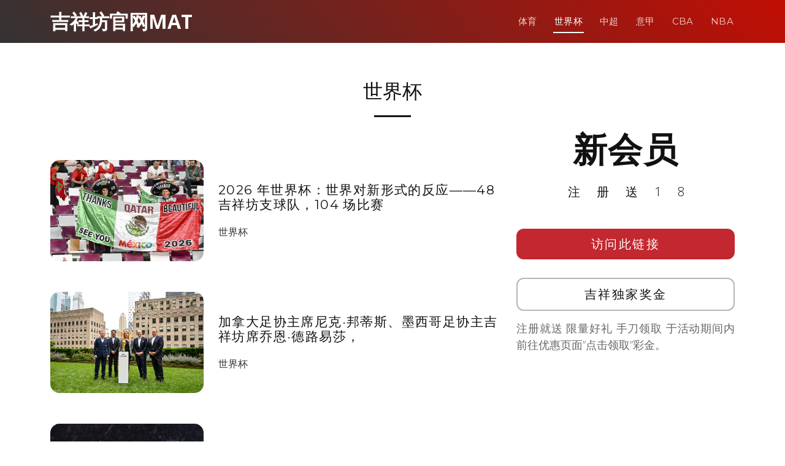

--- FILE ---
content_type: text/html; charset=UTF-8
request_url: http://www.wbmatches.com/category/sports-news/world-cup-2018
body_size: 8861
content:
<!DOCTYPE html>
<html lang="en">

<head>
  <meta charset="utf-8">
  <meta content="width=device-width, initial-scale=1.0" name="viewport">

	<title>wellbet吉祥体育，wellbet官网一wbmatches &raquo;   世界杯</title>

  <!-- Favicons -->
  <link href="http://www.wbmatches.com/wp-content/themes/templatefirst_v2/assets/img/favicon.png" rel="icon">
  <link href="http://www.wbmatches.com/wp-content/themes/templatefirst_v2/assets/img/apple-touch-icon.png" rel="apple-touch-icon">

  <!-- Google Fonts -->
  <link href="https://fonts.googleapis.com/css?family=Montserrat:300,400,500,700|Open+Sans:300,300i,400,400i,700,700i" rel="stylesheet">

	<meta name='robots' content='max-image-preview:large' />
	<style>img:is([sizes="auto" i], [sizes^="auto," i]) { contain-intrinsic-size: 3000px 1500px }</style>
	<link rel='dns-prefetch' href='//cdnjs.cloudflare.com' />
<link rel="alternate" type="application/rss+xml" title="wellbet吉祥体育，wellbet官网一wbmatches &raquo; Feed" href="http://www.wbmatches.com/feed" />
<link rel="alternate" type="application/rss+xml" title="wellbet吉祥体育，wellbet官网一wbmatches &raquo; Comments Feed" href="http://www.wbmatches.com/comments/feed" />
<link rel="alternate" type="application/rss+xml" title="wellbet吉祥体育，wellbet官网一wbmatches &raquo; 世界杯 Category Feed" href="http://www.wbmatches.com/category/sports-news/world-cup-2018/feed" />
<script type="text/javascript">
/* <![CDATA[ */
window._wpemojiSettings = {"baseUrl":"https:\/\/s.w.org\/images\/core\/emoji\/16.0.1\/72x72\/","ext":".png","svgUrl":"https:\/\/s.w.org\/images\/core\/emoji\/16.0.1\/svg\/","svgExt":".svg","source":{"concatemoji":"http:\/\/www.wbmatches.com\/wp-includes\/js\/wp-emoji-release.min.js?ver=6.8.3"}};
/*! This file is auto-generated */
!function(s,n){var o,i,e;function c(e){try{var t={supportTests:e,timestamp:(new Date).valueOf()};sessionStorage.setItem(o,JSON.stringify(t))}catch(e){}}function p(e,t,n){e.clearRect(0,0,e.canvas.width,e.canvas.height),e.fillText(t,0,0);var t=new Uint32Array(e.getImageData(0,0,e.canvas.width,e.canvas.height).data),a=(e.clearRect(0,0,e.canvas.width,e.canvas.height),e.fillText(n,0,0),new Uint32Array(e.getImageData(0,0,e.canvas.width,e.canvas.height).data));return t.every(function(e,t){return e===a[t]})}function u(e,t){e.clearRect(0,0,e.canvas.width,e.canvas.height),e.fillText(t,0,0);for(var n=e.getImageData(16,16,1,1),a=0;a<n.data.length;a++)if(0!==n.data[a])return!1;return!0}function f(e,t,n,a){switch(t){case"flag":return n(e,"\ud83c\udff3\ufe0f\u200d\u26a7\ufe0f","\ud83c\udff3\ufe0f\u200b\u26a7\ufe0f")?!1:!n(e,"\ud83c\udde8\ud83c\uddf6","\ud83c\udde8\u200b\ud83c\uddf6")&&!n(e,"\ud83c\udff4\udb40\udc67\udb40\udc62\udb40\udc65\udb40\udc6e\udb40\udc67\udb40\udc7f","\ud83c\udff4\u200b\udb40\udc67\u200b\udb40\udc62\u200b\udb40\udc65\u200b\udb40\udc6e\u200b\udb40\udc67\u200b\udb40\udc7f");case"emoji":return!a(e,"\ud83e\udedf")}return!1}function g(e,t,n,a){var r="undefined"!=typeof WorkerGlobalScope&&self instanceof WorkerGlobalScope?new OffscreenCanvas(300,150):s.createElement("canvas"),o=r.getContext("2d",{willReadFrequently:!0}),i=(o.textBaseline="top",o.font="600 32px Arial",{});return e.forEach(function(e){i[e]=t(o,e,n,a)}),i}function t(e){var t=s.createElement("script");t.src=e,t.defer=!0,s.head.appendChild(t)}"undefined"!=typeof Promise&&(o="wpEmojiSettingsSupports",i=["flag","emoji"],n.supports={everything:!0,everythingExceptFlag:!0},e=new Promise(function(e){s.addEventListener("DOMContentLoaded",e,{once:!0})}),new Promise(function(t){var n=function(){try{var e=JSON.parse(sessionStorage.getItem(o));if("object"==typeof e&&"number"==typeof e.timestamp&&(new Date).valueOf()<e.timestamp+604800&&"object"==typeof e.supportTests)return e.supportTests}catch(e){}return null}();if(!n){if("undefined"!=typeof Worker&&"undefined"!=typeof OffscreenCanvas&&"undefined"!=typeof URL&&URL.createObjectURL&&"undefined"!=typeof Blob)try{var e="postMessage("+g.toString()+"("+[JSON.stringify(i),f.toString(),p.toString(),u.toString()].join(",")+"));",a=new Blob([e],{type:"text/javascript"}),r=new Worker(URL.createObjectURL(a),{name:"wpTestEmojiSupports"});return void(r.onmessage=function(e){c(n=e.data),r.terminate(),t(n)})}catch(e){}c(n=g(i,f,p,u))}t(n)}).then(function(e){for(var t in e)n.supports[t]=e[t],n.supports.everything=n.supports.everything&&n.supports[t],"flag"!==t&&(n.supports.everythingExceptFlag=n.supports.everythingExceptFlag&&n.supports[t]);n.supports.everythingExceptFlag=n.supports.everythingExceptFlag&&!n.supports.flag,n.DOMReady=!1,n.readyCallback=function(){n.DOMReady=!0}}).then(function(){return e}).then(function(){var e;n.supports.everything||(n.readyCallback(),(e=n.source||{}).concatemoji?t(e.concatemoji):e.wpemoji&&e.twemoji&&(t(e.twemoji),t(e.wpemoji)))}))}((window,document),window._wpemojiSettings);
/* ]]> */
</script>
<style id='wp-emoji-styles-inline-css' type='text/css'>

	img.wp-smiley, img.emoji {
		display: inline !important;
		border: none !important;
		box-shadow: none !important;
		height: 1em !important;
		width: 1em !important;
		margin: 0 0.07em !important;
		vertical-align: -0.1em !important;
		background: none !important;
		padding: 0 !important;
	}
</style>
<link rel='stylesheet' id='wp-block-library-css' href='http://www.wbmatches.com/wp-includes/css/dist/block-library/style.min.css?ver=6.8.3' type='text/css' media='all' />
<style id='classic-theme-styles-inline-css' type='text/css'>
/*! This file is auto-generated */
.wp-block-button__link{color:#fff;background-color:#32373c;border-radius:9999px;box-shadow:none;text-decoration:none;padding:calc(.667em + 2px) calc(1.333em + 2px);font-size:1.125em}.wp-block-file__button{background:#32373c;color:#fff;text-decoration:none}
</style>
<style id='global-styles-inline-css' type='text/css'>
:root{--wp--preset--aspect-ratio--square: 1;--wp--preset--aspect-ratio--4-3: 4/3;--wp--preset--aspect-ratio--3-4: 3/4;--wp--preset--aspect-ratio--3-2: 3/2;--wp--preset--aspect-ratio--2-3: 2/3;--wp--preset--aspect-ratio--16-9: 16/9;--wp--preset--aspect-ratio--9-16: 9/16;--wp--preset--color--black: #000000;--wp--preset--color--cyan-bluish-gray: #abb8c3;--wp--preset--color--white: #ffffff;--wp--preset--color--pale-pink: #f78da7;--wp--preset--color--vivid-red: #cf2e2e;--wp--preset--color--luminous-vivid-orange: #ff6900;--wp--preset--color--luminous-vivid-amber: #fcb900;--wp--preset--color--light-green-cyan: #7bdcb5;--wp--preset--color--vivid-green-cyan: #00d084;--wp--preset--color--pale-cyan-blue: #8ed1fc;--wp--preset--color--vivid-cyan-blue: #0693e3;--wp--preset--color--vivid-purple: #9b51e0;--wp--preset--gradient--vivid-cyan-blue-to-vivid-purple: linear-gradient(135deg,rgba(6,147,227,1) 0%,rgb(155,81,224) 100%);--wp--preset--gradient--light-green-cyan-to-vivid-green-cyan: linear-gradient(135deg,rgb(122,220,180) 0%,rgb(0,208,130) 100%);--wp--preset--gradient--luminous-vivid-amber-to-luminous-vivid-orange: linear-gradient(135deg,rgba(252,185,0,1) 0%,rgba(255,105,0,1) 100%);--wp--preset--gradient--luminous-vivid-orange-to-vivid-red: linear-gradient(135deg,rgba(255,105,0,1) 0%,rgb(207,46,46) 100%);--wp--preset--gradient--very-light-gray-to-cyan-bluish-gray: linear-gradient(135deg,rgb(238,238,238) 0%,rgb(169,184,195) 100%);--wp--preset--gradient--cool-to-warm-spectrum: linear-gradient(135deg,rgb(74,234,220) 0%,rgb(151,120,209) 20%,rgb(207,42,186) 40%,rgb(238,44,130) 60%,rgb(251,105,98) 80%,rgb(254,248,76) 100%);--wp--preset--gradient--blush-light-purple: linear-gradient(135deg,rgb(255,206,236) 0%,rgb(152,150,240) 100%);--wp--preset--gradient--blush-bordeaux: linear-gradient(135deg,rgb(254,205,165) 0%,rgb(254,45,45) 50%,rgb(107,0,62) 100%);--wp--preset--gradient--luminous-dusk: linear-gradient(135deg,rgb(255,203,112) 0%,rgb(199,81,192) 50%,rgb(65,88,208) 100%);--wp--preset--gradient--pale-ocean: linear-gradient(135deg,rgb(255,245,203) 0%,rgb(182,227,212) 50%,rgb(51,167,181) 100%);--wp--preset--gradient--electric-grass: linear-gradient(135deg,rgb(202,248,128) 0%,rgb(113,206,126) 100%);--wp--preset--gradient--midnight: linear-gradient(135deg,rgb(2,3,129) 0%,rgb(40,116,252) 100%);--wp--preset--font-size--small: 13px;--wp--preset--font-size--medium: 20px;--wp--preset--font-size--large: 36px;--wp--preset--font-size--x-large: 42px;--wp--preset--spacing--20: 0.44rem;--wp--preset--spacing--30: 0.67rem;--wp--preset--spacing--40: 1rem;--wp--preset--spacing--50: 1.5rem;--wp--preset--spacing--60: 2.25rem;--wp--preset--spacing--70: 3.38rem;--wp--preset--spacing--80: 5.06rem;--wp--preset--shadow--natural: 6px 6px 9px rgba(0, 0, 0, 0.2);--wp--preset--shadow--deep: 12px 12px 50px rgba(0, 0, 0, 0.4);--wp--preset--shadow--sharp: 6px 6px 0px rgba(0, 0, 0, 0.2);--wp--preset--shadow--outlined: 6px 6px 0px -3px rgba(255, 255, 255, 1), 6px 6px rgba(0, 0, 0, 1);--wp--preset--shadow--crisp: 6px 6px 0px rgba(0, 0, 0, 1);}:where(.is-layout-flex){gap: 0.5em;}:where(.is-layout-grid){gap: 0.5em;}body .is-layout-flex{display: flex;}.is-layout-flex{flex-wrap: wrap;align-items: center;}.is-layout-flex > :is(*, div){margin: 0;}body .is-layout-grid{display: grid;}.is-layout-grid > :is(*, div){margin: 0;}:where(.wp-block-columns.is-layout-flex){gap: 2em;}:where(.wp-block-columns.is-layout-grid){gap: 2em;}:where(.wp-block-post-template.is-layout-flex){gap: 1.25em;}:where(.wp-block-post-template.is-layout-grid){gap: 1.25em;}.has-black-color{color: var(--wp--preset--color--black) !important;}.has-cyan-bluish-gray-color{color: var(--wp--preset--color--cyan-bluish-gray) !important;}.has-white-color{color: var(--wp--preset--color--white) !important;}.has-pale-pink-color{color: var(--wp--preset--color--pale-pink) !important;}.has-vivid-red-color{color: var(--wp--preset--color--vivid-red) !important;}.has-luminous-vivid-orange-color{color: var(--wp--preset--color--luminous-vivid-orange) !important;}.has-luminous-vivid-amber-color{color: var(--wp--preset--color--luminous-vivid-amber) !important;}.has-light-green-cyan-color{color: var(--wp--preset--color--light-green-cyan) !important;}.has-vivid-green-cyan-color{color: var(--wp--preset--color--vivid-green-cyan) !important;}.has-pale-cyan-blue-color{color: var(--wp--preset--color--pale-cyan-blue) !important;}.has-vivid-cyan-blue-color{color: var(--wp--preset--color--vivid-cyan-blue) !important;}.has-vivid-purple-color{color: var(--wp--preset--color--vivid-purple) !important;}.has-black-background-color{background-color: var(--wp--preset--color--black) !important;}.has-cyan-bluish-gray-background-color{background-color: var(--wp--preset--color--cyan-bluish-gray) !important;}.has-white-background-color{background-color: var(--wp--preset--color--white) !important;}.has-pale-pink-background-color{background-color: var(--wp--preset--color--pale-pink) !important;}.has-vivid-red-background-color{background-color: var(--wp--preset--color--vivid-red) !important;}.has-luminous-vivid-orange-background-color{background-color: var(--wp--preset--color--luminous-vivid-orange) !important;}.has-luminous-vivid-amber-background-color{background-color: var(--wp--preset--color--luminous-vivid-amber) !important;}.has-light-green-cyan-background-color{background-color: var(--wp--preset--color--light-green-cyan) !important;}.has-vivid-green-cyan-background-color{background-color: var(--wp--preset--color--vivid-green-cyan) !important;}.has-pale-cyan-blue-background-color{background-color: var(--wp--preset--color--pale-cyan-blue) !important;}.has-vivid-cyan-blue-background-color{background-color: var(--wp--preset--color--vivid-cyan-blue) !important;}.has-vivid-purple-background-color{background-color: var(--wp--preset--color--vivid-purple) !important;}.has-black-border-color{border-color: var(--wp--preset--color--black) !important;}.has-cyan-bluish-gray-border-color{border-color: var(--wp--preset--color--cyan-bluish-gray) !important;}.has-white-border-color{border-color: var(--wp--preset--color--white) !important;}.has-pale-pink-border-color{border-color: var(--wp--preset--color--pale-pink) !important;}.has-vivid-red-border-color{border-color: var(--wp--preset--color--vivid-red) !important;}.has-luminous-vivid-orange-border-color{border-color: var(--wp--preset--color--luminous-vivid-orange) !important;}.has-luminous-vivid-amber-border-color{border-color: var(--wp--preset--color--luminous-vivid-amber) !important;}.has-light-green-cyan-border-color{border-color: var(--wp--preset--color--light-green-cyan) !important;}.has-vivid-green-cyan-border-color{border-color: var(--wp--preset--color--vivid-green-cyan) !important;}.has-pale-cyan-blue-border-color{border-color: var(--wp--preset--color--pale-cyan-blue) !important;}.has-vivid-cyan-blue-border-color{border-color: var(--wp--preset--color--vivid-cyan-blue) !important;}.has-vivid-purple-border-color{border-color: var(--wp--preset--color--vivid-purple) !important;}.has-vivid-cyan-blue-to-vivid-purple-gradient-background{background: var(--wp--preset--gradient--vivid-cyan-blue-to-vivid-purple) !important;}.has-light-green-cyan-to-vivid-green-cyan-gradient-background{background: var(--wp--preset--gradient--light-green-cyan-to-vivid-green-cyan) !important;}.has-luminous-vivid-amber-to-luminous-vivid-orange-gradient-background{background: var(--wp--preset--gradient--luminous-vivid-amber-to-luminous-vivid-orange) !important;}.has-luminous-vivid-orange-to-vivid-red-gradient-background{background: var(--wp--preset--gradient--luminous-vivid-orange-to-vivid-red) !important;}.has-very-light-gray-to-cyan-bluish-gray-gradient-background{background: var(--wp--preset--gradient--very-light-gray-to-cyan-bluish-gray) !important;}.has-cool-to-warm-spectrum-gradient-background{background: var(--wp--preset--gradient--cool-to-warm-spectrum) !important;}.has-blush-light-purple-gradient-background{background: var(--wp--preset--gradient--blush-light-purple) !important;}.has-blush-bordeaux-gradient-background{background: var(--wp--preset--gradient--blush-bordeaux) !important;}.has-luminous-dusk-gradient-background{background: var(--wp--preset--gradient--luminous-dusk) !important;}.has-pale-ocean-gradient-background{background: var(--wp--preset--gradient--pale-ocean) !important;}.has-electric-grass-gradient-background{background: var(--wp--preset--gradient--electric-grass) !important;}.has-midnight-gradient-background{background: var(--wp--preset--gradient--midnight) !important;}.has-small-font-size{font-size: var(--wp--preset--font-size--small) !important;}.has-medium-font-size{font-size: var(--wp--preset--font-size--medium) !important;}.has-large-font-size{font-size: var(--wp--preset--font-size--large) !important;}.has-x-large-font-size{font-size: var(--wp--preset--font-size--x-large) !important;}
:where(.wp-block-post-template.is-layout-flex){gap: 1.25em;}:where(.wp-block-post-template.is-layout-grid){gap: 1.25em;}
:where(.wp-block-columns.is-layout-flex){gap: 2em;}:where(.wp-block-columns.is-layout-grid){gap: 2em;}
:root :where(.wp-block-pullquote){font-size: 1.5em;line-height: 1.6;}
</style>
<link rel='stylesheet' id='normalize-styles-css' href='https://cdnjs.cloudflare.com/ajax/libs/normalize/7.0.0/normalize.min.css?ver=6.8.3' type='text/css' media='all' />
<link rel='stylesheet' id='aos-css' href='http://www.wbmatches.com/wp-content/themes/templatefirst_v2/assets/vendor/aos/aos.css?ver=1.0' type='text/css' media='all' />
<link rel='stylesheet' id='bootstrap-icons-css' href='http://www.wbmatches.com/wp-content/themes/templatefirst_v2/assets/vendor/bootstrap-icons/bootstrap-icons.min.css?ver=v1.11.0' type='text/css' media='all' />
<link rel='stylesheet' id='bootstrap-css' href='http://www.wbmatches.com/wp-content/themes/templatefirst_v2/assets/vendor/bootstrap/css/bootstrap.min.css?ver=v6.3.2' type='text/css' media='all' />
<link rel='stylesheet' id='bootstrap-grid-css' href='http://www.wbmatches.com/wp-content/themes/templatefirst_v2/assets/vendor/bootstrap/css/bootstrap-grid.min.css?ver=v6.3.2' type='text/css' media='all' />
<link rel='stylesheet' id='g-light-box-css' href='http://www.wbmatches.com/wp-content/themes/templatefirst_v2/assets/vendor/glightbox/css/glightbox.min.css?ver=1.0' type='text/css' media='all' />
<link rel='stylesheet' id='main-style-css' href='http://www.wbmatches.com/wp-content/themes/templatefirst_v2/assets/css/style.css?ver=1.0' type='text/css' media='all' />
<script type="text/javascript" src="http://www.wbmatches.com/wp-includes/js/jquery/jquery.min.js?ver=3.7.1" id="jquery-core-js"></script>
<script type="text/javascript" src="http://www.wbmatches.com/wp-includes/js/jquery/jquery-migrate.min.js?ver=3.4.1" id="jquery-migrate-js"></script>
<link rel="https://api.w.org/" href="http://www.wbmatches.com/wp-json/" /><link rel="alternate" title="JSON" type="application/json" href="http://www.wbmatches.com/wp-json/wp/v2/categories/6" /><link rel="EditURI" type="application/rsd+xml" title="RSD" href="http://www.wbmatches.com/xmlrpc.php?rsd" />
<meta name="generator" content="WordPress 6.8.3" />
<!-- Analytics by WP Statistics - https://wp-statistics.com -->
<link rel="icon" href="http://www.wbmatches.com/wp-content/uploads/2018/04/cropped-wellyouxi_char_icon-32x32.png" sizes="32x32" />
<link rel="icon" href="http://www.wbmatches.com/wp-content/uploads/2018/04/cropped-wellyouxi_char_icon-192x192.png" sizes="192x192" />
<link rel="apple-touch-icon" href="http://www.wbmatches.com/wp-content/uploads/2018/04/cropped-wellyouxi_char_icon-180x180.png" />
<meta name="msapplication-TileImage" content="http://www.wbmatches.com/wp-content/uploads/2018/04/cropped-wellyouxi_char_icon-270x270.png" />

</head>
<body class="archive category category-world-cup-2018 category-6 wp-theme-templatefirst_v2">
  <!-- ======= Header ======= -->
  <header id="header" class="d-flex align-items-center">
    <div class="container d-flex justify-content-between align-items-center">

      <div id="logo">
        <a href="http://www.wbmatches.com">吉祥坊官网MAT</a>
        <!-- Uncomment below if you prefer to use an image logo -->
        <!-- <a href="index.html"><img src="assets/img/logo.png" alt=""></a> -->
      </div>

		<nav id="navbar" class="navbar"><i class="bi bi-list mobile-nav-toggle"></i><ul><li  id="menu-item-463" class="menu-item menu-item-type-taxonomy menu-item-object-category current-category-ancestor current-category-parent nav-item nav-item-463"><a href="http://www.wbmatches.com/category/sports-news" class="nav-link ">体育</a></li>
<li  id="menu-item-460" class="menu-item menu-item-type-taxonomy menu-item-object-category current-menu-item nav-item nav-item-460"><a href="http://www.wbmatches.com/category/sports-news/world-cup-2018" class="nav-link active">世界杯</a></li>
<li  id="menu-item-461" class="menu-item menu-item-type-taxonomy menu-item-object-category nav-item nav-item-461"><a href="http://www.wbmatches.com/category/sports-news/super-league" class="nav-link ">中超</a></li>
<li  id="menu-item-462" class="menu-item menu-item-type-taxonomy menu-item-object-category nav-item nav-item-462"><a href="http://www.wbmatches.com/category/sports-news/serie-a" class="nav-link ">意甲</a></li>
<li  id="menu-item-458" class="menu-item menu-item-type-taxonomy menu-item-object-category nav-item nav-item-458"><a href="http://www.wbmatches.com/category/sports-news/cba" class="nav-link ">CBA</a></li>
<li  id="menu-item-459" class="menu-item menu-item-type-taxonomy menu-item-object-category nav-item nav-item-459"><a href="http://www.wbmatches.com/category/sports-news/nba" class="nav-link ">NBA</a></li>
</ul></nav>		
    </div>
  </header><!-- End Header -->
<main id="main">
<section id="team" class="single-content">
		
      <div class="container" data-aos="fade-up">
		<div class="row">
			<div class="section-header">
				<div class="page-header" style="">
									<h1 class="section-title">
						<span></span> 世界杯					</h1>
								</div>		
				<span class="section-divider"></span>
			</div>
			
			
			
			<div class="col-md-8 order-2 order-lg-1">
								<div class="row" style="margin-top: 50px;">
					<div class="col-auto">
						<a href="http://www.wbmatches.com/sports-news/world-cup-2018/3084.html" target="_blank">
							<div class="art-pic"><img width="750" height="501" src="http://www.wbmatches.com/wp-content/uploads/2023/03/14.jpg" class="attachment-medium_large size-medium_large wp-post-image" alt="" decoding="async" fetchpriority="high" srcset="http://www.wbmatches.com/wp-content/uploads/2023/03/14.jpg 750w, http://www.wbmatches.com/wp-content/uploads/2023/03/14-300x200.jpg 300w" sizes="(max-width: 750px) 100vw, 750px" /></div>
						</a>
					</div>
					<div class="col d-flex align-items-center">
						<div class="align-middle">
							<a href="http://www.wbmatches.com/sports-news/world-cup-2018/3084.html" target="_blank">
							<h2 class="art-title">2026 年世界杯：世界对新形式的反应——48 吉祥坊支球队，104 场比赛</h2>
							</a>
							<span>
							<a class="world-cup-2018" href="http://www.wbmatches.com/category/sports-news/world-cup-2018">世界杯</a>			  
							</span>
						</div>	
					</div>
				</div>
								<div class="row" style="margin-top: 50px;">
					<div class="col-auto">
						<a href="http://www.wbmatches.com/sports-news/world-cup-2018/3085.html" target="_blank">
							<div class="art-pic"><img width="725" height="477" src="http://www.wbmatches.com/wp-content/uploads/2023/03/15.jpg" class="attachment-medium_large size-medium_large wp-post-image" alt="" decoding="async" srcset="http://www.wbmatches.com/wp-content/uploads/2023/03/15.jpg 725w, http://www.wbmatches.com/wp-content/uploads/2023/03/15-300x197.jpg 300w" sizes="(max-width: 725px) 100vw, 725px" /></div>
						</a>
					</div>
					<div class="col d-flex align-items-center">
						<div class="align-middle">
							<a href="http://www.wbmatches.com/sports-news/world-cup-2018/3085.html" target="_blank">
							<h2 class="art-title">加拿大足协主席尼克·邦蒂斯、墨西哥足协主吉祥坊席乔恩·德路易莎，</h2>
							</a>
							<span>
							<a class="world-cup-2018" href="http://www.wbmatches.com/category/sports-news/world-cup-2018">世界杯</a>			  
							</span>
						</div>	
					</div>
				</div>
								<div class="row" style="margin-top: 50px;">
					<div class="col-auto">
						<a href="http://www.wbmatches.com/sports-news/world-cup-2018/3070.html" target="_blank">
							<div class="art-pic"><img width="746" height="500" src="http://www.wbmatches.com/wp-content/uploads/2023/03/16.png" class="attachment-medium_large size-medium_large wp-post-image" alt="" decoding="async" srcset="http://www.wbmatches.com/wp-content/uploads/2023/03/16.png 746w, http://www.wbmatches.com/wp-content/uploads/2023/03/16-300x201.png 300w" sizes="(max-width: 746px) 100vw, 746px" /></div>
						</a>
					</div>
					<div class="col d-flex align-items-center">
						<div class="align-middle">
							<a href="http://www.wbmatches.com/sports-news/world-cup-2018/3070.html" target="_blank">
							<h2 class="art-title">Kylian Mbappe 与他的巴黎圣日耳曼队友合影。 成为俱乐部历史最佳射手吉祥坊</h2>
							</a>
							<span>
							<a class="world-cup-2018" href="http://www.wbmatches.com/category/sports-news/world-cup-2018">世界杯</a>			  
							</span>
						</div>	
					</div>
				</div>
								<div class="row" style="margin-top: 50px;">
					<div class="col-auto">
						<a href="http://www.wbmatches.com/sports-news/world-cup-2018/2960.html" target="_blank">
							<div class="art-pic"><img width="548" height="365" src="http://www.wbmatches.com/wp-content/uploads/2023/01/9.jpg" class="attachment-medium_large size-medium_large wp-post-image" alt="" decoding="async" loading="lazy" srcset="http://www.wbmatches.com/wp-content/uploads/2023/01/9.jpg 548w, http://www.wbmatches.com/wp-content/uploads/2023/01/9-300x200.jpg 300w" sizes="auto, (max-width: 548px) 100vw, 548px" /></div>
						</a>
					</div>
					<div class="col d-flex align-items-center">
						<div class="align-middle">
							<a href="http://www.wbmatches.com/sports-news/world-cup-2018/2960.html" target="_blank">
							<h2 class="art-title">FIFA惩罚墨西哥 球迷为何骂世界杯球迷？</h2>
							</a>
							<span>
							<a class="world-cup-2018" href="http://www.wbmatches.com/category/sports-news/world-cup-2018">世界杯</a>			  
							</span>
						</div>	
					</div>
				</div>
								<div class="row" style="margin-top: 50px;">
					<div class="col-auto">
						<a href="http://www.wbmatches.com/sports-news/world-cup-2018/2947.html" target="_blank">
							<div class="art-pic"><img width="696" height="463" src="http://www.wbmatches.com/wp-content/uploads/2023/01/7.jpg" class="attachment-medium_large size-medium_large wp-post-image" alt="" decoding="async" loading="lazy" srcset="http://www.wbmatches.com/wp-content/uploads/2023/01/7.jpg 696w, http://www.wbmatches.com/wp-content/uploads/2023/01/7-300x200.jpg 300w" sizes="auto, (max-width: 696px) 100vw, 696px" /></div>
						</a>
					</div>
					<div class="col d-flex align-items-center">
						<div class="align-middle">
							<a href="http://www.wbmatches.com/sports-news/world-cup-2018/2947.html" target="_blank">
							<h2 class="art-title">葡萄牙队的克里斯蒂亚诺·罗纳尔多（右）在世界杯四分之一决赛对阵摩洛哥的比赛中坐在替补席上。</h2>
							</a>
							<span>
							<a class="world-cup-2018" href="http://www.wbmatches.com/category/sports-news/world-cup-2018">世界杯</a>			  
							</span>
						</div>	
					</div>
				</div>
								<div class="row" style="margin-top: 50px;">
					<div class="col-auto">
						<a href="http://www.wbmatches.com/sports-news/world-cup-2018/2941.html" target="_blank">
							<div class="art-pic"><img width="544" height="355" src="http://www.wbmatches.com/wp-content/uploads/2023/01/8-1.jpg" class="attachment-medium_large size-medium_large wp-post-image" alt="" decoding="async" loading="lazy" srcset="http://www.wbmatches.com/wp-content/uploads/2023/01/8-1.jpg 544w, http://www.wbmatches.com/wp-content/uploads/2023/01/8-1-300x196.jpg 300w" sizes="auto, (max-width: 544px) 100vw, 544px" /></div>
						</a>
					</div>
					<div class="col d-flex align-items-center">
						<div class="align-middle">
							<a href="http://www.wbmatches.com/sports-news/world-cup-2018/2941.html" target="_blank">
							<h2 class="art-title">范迪克在错过世界杯后适合利物浦的赛季</h2>
							</a>
							<span>
							<a class="world-cup-2018" href="http://www.wbmatches.com/category/sports-news/world-cup-2018">世界杯</a>			  
							</span>
						</div>	
					</div>
				</div>
								<div class="row" style="margin-top: 50px;">
					<div class="col-auto">
						<a href="http://www.wbmatches.com/sports-news/world-cup-2018/2891.html" target="_blank">
							<div class="art-pic"><img width="666" height="423" src="http://www.wbmatches.com/wp-content/uploads/2022/11/1.jpg" class="attachment-medium_large size-medium_large wp-post-image" alt="" decoding="async" loading="lazy" srcset="http://www.wbmatches.com/wp-content/uploads/2022/11/1.jpg 666w, http://www.wbmatches.com/wp-content/uploads/2022/11/1-300x191.jpg 300w" sizes="auto, (max-width: 666px) 100vw, 666px" /></div>
						</a>
					</div>
					<div class="col d-flex align-items-center">
						<div class="align-middle">
							<a href="http://www.wbmatches.com/sports-news/world-cup-2018/2891.html" target="_blank">
							<h2 class="art-title">2022年国际足联世界杯5 世界杯亮点第5天：罗纳尔多苏亚雷斯在最后一场比赛中滑倒</h2>
							</a>
							<span>
							<a class="world-cup-2018" href="http://www.wbmatches.com/category/sports-news/world-cup-2018">世界杯</a>			  
							</span>
						</div>	
					</div>
				</div>
								<div class="row" style="margin-top: 50px;">
					<div class="col-auto">
						<a href="http://www.wbmatches.com/sports-news/world-cup-2018/2886.html" target="_blank">
							<div class="art-pic"><img width="680" height="421" src="http://www.wbmatches.com/wp-content/uploads/2022/11/7.jpg" class="attachment-medium_large size-medium_large wp-post-image" alt="" decoding="async" loading="lazy" srcset="http://www.wbmatches.com/wp-content/uploads/2022/11/7.jpg 680w, http://www.wbmatches.com/wp-content/uploads/2022/11/7-300x186.jpg 300w" sizes="auto, (max-width: 680px) 100vw, 680px" /></div>
						</a>
					</div>
					<div class="col d-flex align-items-center">
						<div class="align-middle">
							<a href="http://www.wbmatches.com/sports-news/world-cup-2018/2886.html" target="_blank">
							<h2 class="art-title">世界杯Petkovic，Livaja警告Horvath不要写</h2>
							</a>
							<span>
							<a class="world-cup-2018" href="http://www.wbmatches.com/category/sports-news/world-cup-2018">世界杯</a>			  
							</span>
						</div>	
					</div>
				</div>
								<div class="row" style="margin-top: 50px;">
					<div class="col-auto">
						<a href="http://www.wbmatches.com/sports-news/world-cup-2018/2883.html" target="_blank">
							<div class="art-pic"><img width="598" height="413" src="http://www.wbmatches.com/wp-content/uploads/2022/11/9.jpg" class="attachment-medium_large size-medium_large wp-post-image" alt="" decoding="async" loading="lazy" srcset="http://www.wbmatches.com/wp-content/uploads/2022/11/9.jpg 598w, http://www.wbmatches.com/wp-content/uploads/2022/11/9-300x207.jpg 300w" sizes="auto, (max-width: 598px) 100vw, 598px" /></div>
						</a>
					</div>
					<div class="col d-flex align-items-center">
						<div class="align-middle">
							<a href="http://www.wbmatches.com/sports-news/world-cup-2018/2883.html" target="_blank">
							<h2 class="art-title">2022年国际足联世界杯罗纳尔多说格雷泽“不在乎”曼联</h2>
							</a>
							<span>
							<a class="world-cup-2018" href="http://www.wbmatches.com/category/sports-news/world-cup-2018">世界杯</a>			  
							</span>
						</div>	
					</div>
				</div>
								<div class="row" style="margin-top: 50px;">
					<div class="col-auto">
						<a href="http://www.wbmatches.com/sports-news/world-cup-2018/2880.html" target="_blank">
							<div class="art-pic"><img width="607" height="382" src="http://www.wbmatches.com/wp-content/uploads/2022/11/10-1.jpg" class="attachment-medium_large size-medium_large wp-post-image" alt="" decoding="async" loading="lazy" srcset="http://www.wbmatches.com/wp-content/uploads/2022/11/10-1.jpg 607w, http://www.wbmatches.com/wp-content/uploads/2022/11/10-1-300x189.jpg 300w" sizes="auto, (max-width: 607px) 100vw, 607px" /></div>
						</a>
					</div>
					<div class="col d-flex align-items-center">
						<div class="align-middle">
							<a href="http://www.wbmatches.com/sports-news/world-cup-2018/2880.html" target="_blank">
							<h2 class="art-title">世界杯帆船赛多特蒙德没有钱为贝林汉姆而战</h2>
							</a>
							<span>
							<a class="world-cup-2018" href="http://www.wbmatches.com/category/sports-news/world-cup-2018">世界杯</a>			  
							</span>
						</div>	
					</div>
				</div>
								
				<!-- Pagination -->
									
					<ul class="pagination"><li class="disabled"><a href="#">< 上一页</a></li><li class="active"><a href="#">1</a></li><li><a href="http://www.wbmatches.com/category/sports-news/world-cup-2018/page/2">2</a></li><li><a href="http://www.wbmatches.com/category/sports-news/world-cup-2018/page/3">3</a></li><li><a href="http://www.wbmatches.com/category/sports-news/world-cup-2018/page/4">4</a></li><li><a href="http://www.wbmatches.com/category/sports-news/world-cup-2018/page/5">5</a></li><li class=""><a href="http://www.wbmatches.com/category/sports-news/world-cup-2018/page/2" >下一页 ></a></li></ul>
											
				
								
				<!-- End Pagination -->
				
				
			</div><!-- content -->

			<div class="col order-1 order-lg-2">
				<div class="side-metas ">
				
					  <div class="">
						<h1 class="ad-title">
							新会员					
						</h1>
						<p class="ad-title2">
							注册送18			
						</p>
						<div class="ad-btn"><a href="https://engrbuild.com/go/promotion">访问此链接</a></div>
						<div class="ad-btn2"><a href="https://engrbuild.com/go/promotion">吉祥独家奖金</a></div>
						<div class="ad-description">
							<p>
								注册就送 限量好礼 手刀领取 于活动期间内前往优惠页面”点击领取”彩金。					
							</p>
						</div>

					  </div>				
				</div>
			</div><!-- sidebar -->						
				
		</div><!-- row -->
			
				
			

    </div><!-- container -->
</section>	
</main>
  <!-- ======= Footer ======= -->
	<footer class="bd-footer py-5 bg-light">
	  <div class="container py-5">
		<div class="row">
		  <div class="col-lg-3 mb-3">
			<a class="d-inline-flex align-items-center mb-2 link-dark text-decoration-none" href="/" aria-label="Bootstrap">
			  <div class="logo-icon"><img src="https://www.wellbet101.com/master-img/wb/white_160x160_logo.gif"></div>
			  <span class="fs-5">吉祥坊官网MAT</span>
			</a>
			<ul class="list-unstyled small text-muted">
			  <li class="mb-2">
				<div class="copyright">
					<p>吉祥坊官网MAT 不承担与您使用本网站及使用本网站所含任何信息相关的任何责任。作为使用本网站的条件，您同意免除本网站所有者因您在 <a href="http://www.wbmatches.com/">wbmatches.com</a> 可能推荐的任何第三方网站上使用任何服务而产生的任何索赔。</p>
					<p>关联方披露：Sportsbook & Casino Review 可能会因访问体育博彩网站而获得广告佣金。</p>
					<p>18+岁以上。赌博可能令人上瘾，请理性参与。</p>
				</div>				  
			  </li>
			  <li class="mb-2"> &copy; Copyright <strong>JXF2024</strong>. All Rights Reserved</li>
			  <li class="mb-2">Currently v1.0.2.</li>
			  
			</ul>
		  </div>
		  <div class="col-6 col-lg-2 offset-lg-1 mb-3">
			<h5>链接</h5>
			<ul class="list-unstyled">
			  <li class="mb-2"><a href="/">主页</a></li>
			  <li class="mb-2"><a href="../sports-news">体育</a></li>
			  <li class="mb-2"><a href="../games">游戏</a></li>
			  <li class="mb-2"><a href="../image">图片</a></li>
			  <li class="mb-2"><a href="../china-best-rewards">吉祥独家奖金</a></li>
			</ul>
		  </div>
		  <div class="col-6 col-lg-2 mb-3">
			<h5>指南</h5>
			<ul class="list-unstyled">
			  <li class="mb-2"><a href="https://www.tiyufit.com">买球赛的网站</a></li>
			  <li class="mb-2"><a href="https://www.xilupro.com">世界杯买球平台</a></li>
			  <li class="mb-2"><a href="https://www.toedfl.com">球探足球比分</a></li>
			  <li class="mb-2"><a href="https://www.sinaplays.com">世界杯买球平台</a></li>
			</ul>
		  </div>
		  <div class="col-6 col-lg-2 mb-3">
			<h5>项目</h5>
			<ul class="list-unstyled">
			  <li class="mb-2"><a href="https://www.sinasportspro.com">体育官网登录入口</a></li>
			  <li class="mb-2"><a href="https://www.wb55556.com">体育网投</a></li>
			  <li class="mb-2"><a href="https://www.bestasiatiyu.com">买球站现金体育</a></li>
			  <li class="mb-2"><a href="https://www.unsportingnews.com">靠谱的买球站</a></li>
			  <li class="mb-2"><a href="https://www.spnwart.com">电竞下注</a></li>
			  <li class="mb-2"><a href="https://www.gmnwsp.com">pg小游戏</a></li>
			</ul>
		  </div>
		  <div class="col-6 col-lg-2 mb-3">
			<h5>社区</h5>
			<ul class="list-unstyled">
			  <li class="mb-2"><a href="https://www.gameiusxb99.com">九游会</a></li>
			  <li class="mb-2"><a href="https://www.bemanxiang.com">冠军</a></li>
			  <li class="mb-2"><a href="https://www.manbetxiang77.com">凯发</a></li>
			  <li class="mb-2"><a href="https://www.freemanbetxnews.com">优博</a></li>
			  <li class="mb-2"><a href="https://www.dealxmanbebe.com">开云</a></li>
			  <li class="mb-2"><a href="https://www.jxfmanbeterx.com">万博</a></li>
			</ul>
		  </div>
		</div>
	  </div>
	</footer>			


  <a href="#" class="back-to-top d-flex align-items-center justify-content-center"><i class="bi bi-chevron-up"></i></a>

  <!-- Vendor JS Files -->
  <script src="http://www.wbmatches.com/wp-content/themes/templatefirst_v2/assets/vendor/aos/aos.js"></script>
  <script src="http://www.wbmatches.com/wp-content/themes/templatefirst_v2/assets/vendor/bootstrap/js/bootstrap.bundle.min.js"></script>
  <script src="http://www.wbmatches.com/wp-content/themes/templatefirst_v2/assets/vendor/glightbox/js/glightbox.min.js"></script>
  <script src="http://www.wbmatches.com/wp-content/themes/templatefirst_v2/assets/vendor/php-email-form/validate.js"></script>

  <!-- Template Main JS File -->
  <script src="http://www.wbmatches.com/wp-content/themes/templatefirst_v2/assets/js/main.js"></script>
<script type="speculationrules">
{"prefetch":[{"source":"document","where":{"and":[{"href_matches":"\/*"},{"not":{"href_matches":["\/wp-*.php","\/wp-admin\/*","\/wp-content\/uploads\/*","\/wp-content\/*","\/wp-content\/plugins\/*","\/wp-content\/themes\/templatefirst_v2\/*","\/*\\?(.+)"]}},{"not":{"selector_matches":"a[rel~=\"nofollow\"]"}},{"not":{"selector_matches":".no-prefetch, .no-prefetch a"}}]},"eagerness":"conservative"}]}
</script>
<script type="text/javascript" id="dcsLoadMorePostsScript-js-extra">
/* <![CDATA[ */
var dcs_frontend_ajax_object = {"ajaxurl":"http:\/\/www.wbmatches.com\/wp-admin\/admin-ajax.php"};
/* ]]> */
</script>
<script type="text/javascript" src="http://www.wbmatches.com/wp-content/themes/templatefirst_v2/assets/js/loadmoreposts.js?ver=20131205" id="dcsLoadMorePostsScript-js"></script>
<script type="text/javascript" id="wp-statistics-tracker-js-extra">
/* <![CDATA[ */
var WP_Statistics_Tracker_Object = {"requestUrl":"http:\/\/www.wbmatches.com\/wp-json\/wp-statistics\/v2","ajaxUrl":"http:\/\/www.wbmatches.com\/wp-admin\/admin-ajax.php","hitParams":{"wp_statistics_hit":1,"source_type":"category","source_id":6,"search_query":"","signature":"80f1783c9c471b20c6673fe240b3b208","endpoint":"hit"},"onlineParams":{"wp_statistics_hit":1,"source_type":"category","source_id":6,"search_query":"","signature":"80f1783c9c471b20c6673fe240b3b208","endpoint":"online"},"option":{"userOnline":true,"dntEnabled":false,"bypassAdBlockers":false,"consentIntegration":{"name":null,"status":[]},"isPreview":false,"trackAnonymously":false,"isWpConsentApiActive":false,"consentLevel":"functional"},"jsCheckTime":"60000","isLegacyEventLoaded":"","customEventAjaxUrl":"http:\/\/www.wbmatches.com\/wp-admin\/admin-ajax.php?action=wp_statistics_custom_event&nonce=79664c54e6"};
/* ]]> */
</script>
<script type="text/javascript" src="http://www.wbmatches.com/wp-content/plugins/wp-statistics/assets/js/tracker.js?ver=14.15.5" id="wp-statistics-tracker-js"></script>
</body>

</html>